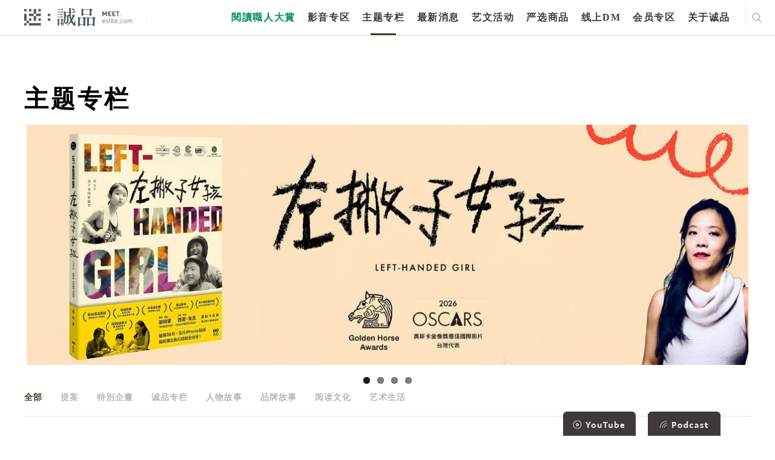

--- FILE ---
content_type: text/html; charset=utf-8
request_url: https://www.google.com/recaptcha/api2/anchor?ar=1&k=6LfKd88dAAAAAHvAHgFgs-iLH6eUgQwr1sXXQIkm&co=aHR0cHM6Ly9tZWV0LmVzbGl0ZS5jb206NDQz&hl=en&v=7gg7H51Q-naNfhmCP3_R47ho&theme=light&size=normal&anchor-ms=20000&execute-ms=30000&cb=eqa0oz4mg7ov
body_size: 48846
content:
<!DOCTYPE HTML><html dir="ltr" lang="en"><head><meta http-equiv="Content-Type" content="text/html; charset=UTF-8">
<meta http-equiv="X-UA-Compatible" content="IE=edge">
<title>reCAPTCHA</title>
<style type="text/css">
/* cyrillic-ext */
@font-face {
  font-family: 'Roboto';
  font-style: normal;
  font-weight: 400;
  font-stretch: 100%;
  src: url(//fonts.gstatic.com/s/roboto/v48/KFO7CnqEu92Fr1ME7kSn66aGLdTylUAMa3GUBHMdazTgWw.woff2) format('woff2');
  unicode-range: U+0460-052F, U+1C80-1C8A, U+20B4, U+2DE0-2DFF, U+A640-A69F, U+FE2E-FE2F;
}
/* cyrillic */
@font-face {
  font-family: 'Roboto';
  font-style: normal;
  font-weight: 400;
  font-stretch: 100%;
  src: url(//fonts.gstatic.com/s/roboto/v48/KFO7CnqEu92Fr1ME7kSn66aGLdTylUAMa3iUBHMdazTgWw.woff2) format('woff2');
  unicode-range: U+0301, U+0400-045F, U+0490-0491, U+04B0-04B1, U+2116;
}
/* greek-ext */
@font-face {
  font-family: 'Roboto';
  font-style: normal;
  font-weight: 400;
  font-stretch: 100%;
  src: url(//fonts.gstatic.com/s/roboto/v48/KFO7CnqEu92Fr1ME7kSn66aGLdTylUAMa3CUBHMdazTgWw.woff2) format('woff2');
  unicode-range: U+1F00-1FFF;
}
/* greek */
@font-face {
  font-family: 'Roboto';
  font-style: normal;
  font-weight: 400;
  font-stretch: 100%;
  src: url(//fonts.gstatic.com/s/roboto/v48/KFO7CnqEu92Fr1ME7kSn66aGLdTylUAMa3-UBHMdazTgWw.woff2) format('woff2');
  unicode-range: U+0370-0377, U+037A-037F, U+0384-038A, U+038C, U+038E-03A1, U+03A3-03FF;
}
/* math */
@font-face {
  font-family: 'Roboto';
  font-style: normal;
  font-weight: 400;
  font-stretch: 100%;
  src: url(//fonts.gstatic.com/s/roboto/v48/KFO7CnqEu92Fr1ME7kSn66aGLdTylUAMawCUBHMdazTgWw.woff2) format('woff2');
  unicode-range: U+0302-0303, U+0305, U+0307-0308, U+0310, U+0312, U+0315, U+031A, U+0326-0327, U+032C, U+032F-0330, U+0332-0333, U+0338, U+033A, U+0346, U+034D, U+0391-03A1, U+03A3-03A9, U+03B1-03C9, U+03D1, U+03D5-03D6, U+03F0-03F1, U+03F4-03F5, U+2016-2017, U+2034-2038, U+203C, U+2040, U+2043, U+2047, U+2050, U+2057, U+205F, U+2070-2071, U+2074-208E, U+2090-209C, U+20D0-20DC, U+20E1, U+20E5-20EF, U+2100-2112, U+2114-2115, U+2117-2121, U+2123-214F, U+2190, U+2192, U+2194-21AE, U+21B0-21E5, U+21F1-21F2, U+21F4-2211, U+2213-2214, U+2216-22FF, U+2308-230B, U+2310, U+2319, U+231C-2321, U+2336-237A, U+237C, U+2395, U+239B-23B7, U+23D0, U+23DC-23E1, U+2474-2475, U+25AF, U+25B3, U+25B7, U+25BD, U+25C1, U+25CA, U+25CC, U+25FB, U+266D-266F, U+27C0-27FF, U+2900-2AFF, U+2B0E-2B11, U+2B30-2B4C, U+2BFE, U+3030, U+FF5B, U+FF5D, U+1D400-1D7FF, U+1EE00-1EEFF;
}
/* symbols */
@font-face {
  font-family: 'Roboto';
  font-style: normal;
  font-weight: 400;
  font-stretch: 100%;
  src: url(//fonts.gstatic.com/s/roboto/v48/KFO7CnqEu92Fr1ME7kSn66aGLdTylUAMaxKUBHMdazTgWw.woff2) format('woff2');
  unicode-range: U+0001-000C, U+000E-001F, U+007F-009F, U+20DD-20E0, U+20E2-20E4, U+2150-218F, U+2190, U+2192, U+2194-2199, U+21AF, U+21E6-21F0, U+21F3, U+2218-2219, U+2299, U+22C4-22C6, U+2300-243F, U+2440-244A, U+2460-24FF, U+25A0-27BF, U+2800-28FF, U+2921-2922, U+2981, U+29BF, U+29EB, U+2B00-2BFF, U+4DC0-4DFF, U+FFF9-FFFB, U+10140-1018E, U+10190-1019C, U+101A0, U+101D0-101FD, U+102E0-102FB, U+10E60-10E7E, U+1D2C0-1D2D3, U+1D2E0-1D37F, U+1F000-1F0FF, U+1F100-1F1AD, U+1F1E6-1F1FF, U+1F30D-1F30F, U+1F315, U+1F31C, U+1F31E, U+1F320-1F32C, U+1F336, U+1F378, U+1F37D, U+1F382, U+1F393-1F39F, U+1F3A7-1F3A8, U+1F3AC-1F3AF, U+1F3C2, U+1F3C4-1F3C6, U+1F3CA-1F3CE, U+1F3D4-1F3E0, U+1F3ED, U+1F3F1-1F3F3, U+1F3F5-1F3F7, U+1F408, U+1F415, U+1F41F, U+1F426, U+1F43F, U+1F441-1F442, U+1F444, U+1F446-1F449, U+1F44C-1F44E, U+1F453, U+1F46A, U+1F47D, U+1F4A3, U+1F4B0, U+1F4B3, U+1F4B9, U+1F4BB, U+1F4BF, U+1F4C8-1F4CB, U+1F4D6, U+1F4DA, U+1F4DF, U+1F4E3-1F4E6, U+1F4EA-1F4ED, U+1F4F7, U+1F4F9-1F4FB, U+1F4FD-1F4FE, U+1F503, U+1F507-1F50B, U+1F50D, U+1F512-1F513, U+1F53E-1F54A, U+1F54F-1F5FA, U+1F610, U+1F650-1F67F, U+1F687, U+1F68D, U+1F691, U+1F694, U+1F698, U+1F6AD, U+1F6B2, U+1F6B9-1F6BA, U+1F6BC, U+1F6C6-1F6CF, U+1F6D3-1F6D7, U+1F6E0-1F6EA, U+1F6F0-1F6F3, U+1F6F7-1F6FC, U+1F700-1F7FF, U+1F800-1F80B, U+1F810-1F847, U+1F850-1F859, U+1F860-1F887, U+1F890-1F8AD, U+1F8B0-1F8BB, U+1F8C0-1F8C1, U+1F900-1F90B, U+1F93B, U+1F946, U+1F984, U+1F996, U+1F9E9, U+1FA00-1FA6F, U+1FA70-1FA7C, U+1FA80-1FA89, U+1FA8F-1FAC6, U+1FACE-1FADC, U+1FADF-1FAE9, U+1FAF0-1FAF8, U+1FB00-1FBFF;
}
/* vietnamese */
@font-face {
  font-family: 'Roboto';
  font-style: normal;
  font-weight: 400;
  font-stretch: 100%;
  src: url(//fonts.gstatic.com/s/roboto/v48/KFO7CnqEu92Fr1ME7kSn66aGLdTylUAMa3OUBHMdazTgWw.woff2) format('woff2');
  unicode-range: U+0102-0103, U+0110-0111, U+0128-0129, U+0168-0169, U+01A0-01A1, U+01AF-01B0, U+0300-0301, U+0303-0304, U+0308-0309, U+0323, U+0329, U+1EA0-1EF9, U+20AB;
}
/* latin-ext */
@font-face {
  font-family: 'Roboto';
  font-style: normal;
  font-weight: 400;
  font-stretch: 100%;
  src: url(//fonts.gstatic.com/s/roboto/v48/KFO7CnqEu92Fr1ME7kSn66aGLdTylUAMa3KUBHMdazTgWw.woff2) format('woff2');
  unicode-range: U+0100-02BA, U+02BD-02C5, U+02C7-02CC, U+02CE-02D7, U+02DD-02FF, U+0304, U+0308, U+0329, U+1D00-1DBF, U+1E00-1E9F, U+1EF2-1EFF, U+2020, U+20A0-20AB, U+20AD-20C0, U+2113, U+2C60-2C7F, U+A720-A7FF;
}
/* latin */
@font-face {
  font-family: 'Roboto';
  font-style: normal;
  font-weight: 400;
  font-stretch: 100%;
  src: url(//fonts.gstatic.com/s/roboto/v48/KFO7CnqEu92Fr1ME7kSn66aGLdTylUAMa3yUBHMdazQ.woff2) format('woff2');
  unicode-range: U+0000-00FF, U+0131, U+0152-0153, U+02BB-02BC, U+02C6, U+02DA, U+02DC, U+0304, U+0308, U+0329, U+2000-206F, U+20AC, U+2122, U+2191, U+2193, U+2212, U+2215, U+FEFF, U+FFFD;
}
/* cyrillic-ext */
@font-face {
  font-family: 'Roboto';
  font-style: normal;
  font-weight: 500;
  font-stretch: 100%;
  src: url(//fonts.gstatic.com/s/roboto/v48/KFO7CnqEu92Fr1ME7kSn66aGLdTylUAMa3GUBHMdazTgWw.woff2) format('woff2');
  unicode-range: U+0460-052F, U+1C80-1C8A, U+20B4, U+2DE0-2DFF, U+A640-A69F, U+FE2E-FE2F;
}
/* cyrillic */
@font-face {
  font-family: 'Roboto';
  font-style: normal;
  font-weight: 500;
  font-stretch: 100%;
  src: url(//fonts.gstatic.com/s/roboto/v48/KFO7CnqEu92Fr1ME7kSn66aGLdTylUAMa3iUBHMdazTgWw.woff2) format('woff2');
  unicode-range: U+0301, U+0400-045F, U+0490-0491, U+04B0-04B1, U+2116;
}
/* greek-ext */
@font-face {
  font-family: 'Roboto';
  font-style: normal;
  font-weight: 500;
  font-stretch: 100%;
  src: url(//fonts.gstatic.com/s/roboto/v48/KFO7CnqEu92Fr1ME7kSn66aGLdTylUAMa3CUBHMdazTgWw.woff2) format('woff2');
  unicode-range: U+1F00-1FFF;
}
/* greek */
@font-face {
  font-family: 'Roboto';
  font-style: normal;
  font-weight: 500;
  font-stretch: 100%;
  src: url(//fonts.gstatic.com/s/roboto/v48/KFO7CnqEu92Fr1ME7kSn66aGLdTylUAMa3-UBHMdazTgWw.woff2) format('woff2');
  unicode-range: U+0370-0377, U+037A-037F, U+0384-038A, U+038C, U+038E-03A1, U+03A3-03FF;
}
/* math */
@font-face {
  font-family: 'Roboto';
  font-style: normal;
  font-weight: 500;
  font-stretch: 100%;
  src: url(//fonts.gstatic.com/s/roboto/v48/KFO7CnqEu92Fr1ME7kSn66aGLdTylUAMawCUBHMdazTgWw.woff2) format('woff2');
  unicode-range: U+0302-0303, U+0305, U+0307-0308, U+0310, U+0312, U+0315, U+031A, U+0326-0327, U+032C, U+032F-0330, U+0332-0333, U+0338, U+033A, U+0346, U+034D, U+0391-03A1, U+03A3-03A9, U+03B1-03C9, U+03D1, U+03D5-03D6, U+03F0-03F1, U+03F4-03F5, U+2016-2017, U+2034-2038, U+203C, U+2040, U+2043, U+2047, U+2050, U+2057, U+205F, U+2070-2071, U+2074-208E, U+2090-209C, U+20D0-20DC, U+20E1, U+20E5-20EF, U+2100-2112, U+2114-2115, U+2117-2121, U+2123-214F, U+2190, U+2192, U+2194-21AE, U+21B0-21E5, U+21F1-21F2, U+21F4-2211, U+2213-2214, U+2216-22FF, U+2308-230B, U+2310, U+2319, U+231C-2321, U+2336-237A, U+237C, U+2395, U+239B-23B7, U+23D0, U+23DC-23E1, U+2474-2475, U+25AF, U+25B3, U+25B7, U+25BD, U+25C1, U+25CA, U+25CC, U+25FB, U+266D-266F, U+27C0-27FF, U+2900-2AFF, U+2B0E-2B11, U+2B30-2B4C, U+2BFE, U+3030, U+FF5B, U+FF5D, U+1D400-1D7FF, U+1EE00-1EEFF;
}
/* symbols */
@font-face {
  font-family: 'Roboto';
  font-style: normal;
  font-weight: 500;
  font-stretch: 100%;
  src: url(//fonts.gstatic.com/s/roboto/v48/KFO7CnqEu92Fr1ME7kSn66aGLdTylUAMaxKUBHMdazTgWw.woff2) format('woff2');
  unicode-range: U+0001-000C, U+000E-001F, U+007F-009F, U+20DD-20E0, U+20E2-20E4, U+2150-218F, U+2190, U+2192, U+2194-2199, U+21AF, U+21E6-21F0, U+21F3, U+2218-2219, U+2299, U+22C4-22C6, U+2300-243F, U+2440-244A, U+2460-24FF, U+25A0-27BF, U+2800-28FF, U+2921-2922, U+2981, U+29BF, U+29EB, U+2B00-2BFF, U+4DC0-4DFF, U+FFF9-FFFB, U+10140-1018E, U+10190-1019C, U+101A0, U+101D0-101FD, U+102E0-102FB, U+10E60-10E7E, U+1D2C0-1D2D3, U+1D2E0-1D37F, U+1F000-1F0FF, U+1F100-1F1AD, U+1F1E6-1F1FF, U+1F30D-1F30F, U+1F315, U+1F31C, U+1F31E, U+1F320-1F32C, U+1F336, U+1F378, U+1F37D, U+1F382, U+1F393-1F39F, U+1F3A7-1F3A8, U+1F3AC-1F3AF, U+1F3C2, U+1F3C4-1F3C6, U+1F3CA-1F3CE, U+1F3D4-1F3E0, U+1F3ED, U+1F3F1-1F3F3, U+1F3F5-1F3F7, U+1F408, U+1F415, U+1F41F, U+1F426, U+1F43F, U+1F441-1F442, U+1F444, U+1F446-1F449, U+1F44C-1F44E, U+1F453, U+1F46A, U+1F47D, U+1F4A3, U+1F4B0, U+1F4B3, U+1F4B9, U+1F4BB, U+1F4BF, U+1F4C8-1F4CB, U+1F4D6, U+1F4DA, U+1F4DF, U+1F4E3-1F4E6, U+1F4EA-1F4ED, U+1F4F7, U+1F4F9-1F4FB, U+1F4FD-1F4FE, U+1F503, U+1F507-1F50B, U+1F50D, U+1F512-1F513, U+1F53E-1F54A, U+1F54F-1F5FA, U+1F610, U+1F650-1F67F, U+1F687, U+1F68D, U+1F691, U+1F694, U+1F698, U+1F6AD, U+1F6B2, U+1F6B9-1F6BA, U+1F6BC, U+1F6C6-1F6CF, U+1F6D3-1F6D7, U+1F6E0-1F6EA, U+1F6F0-1F6F3, U+1F6F7-1F6FC, U+1F700-1F7FF, U+1F800-1F80B, U+1F810-1F847, U+1F850-1F859, U+1F860-1F887, U+1F890-1F8AD, U+1F8B0-1F8BB, U+1F8C0-1F8C1, U+1F900-1F90B, U+1F93B, U+1F946, U+1F984, U+1F996, U+1F9E9, U+1FA00-1FA6F, U+1FA70-1FA7C, U+1FA80-1FA89, U+1FA8F-1FAC6, U+1FACE-1FADC, U+1FADF-1FAE9, U+1FAF0-1FAF8, U+1FB00-1FBFF;
}
/* vietnamese */
@font-face {
  font-family: 'Roboto';
  font-style: normal;
  font-weight: 500;
  font-stretch: 100%;
  src: url(//fonts.gstatic.com/s/roboto/v48/KFO7CnqEu92Fr1ME7kSn66aGLdTylUAMa3OUBHMdazTgWw.woff2) format('woff2');
  unicode-range: U+0102-0103, U+0110-0111, U+0128-0129, U+0168-0169, U+01A0-01A1, U+01AF-01B0, U+0300-0301, U+0303-0304, U+0308-0309, U+0323, U+0329, U+1EA0-1EF9, U+20AB;
}
/* latin-ext */
@font-face {
  font-family: 'Roboto';
  font-style: normal;
  font-weight: 500;
  font-stretch: 100%;
  src: url(//fonts.gstatic.com/s/roboto/v48/KFO7CnqEu92Fr1ME7kSn66aGLdTylUAMa3KUBHMdazTgWw.woff2) format('woff2');
  unicode-range: U+0100-02BA, U+02BD-02C5, U+02C7-02CC, U+02CE-02D7, U+02DD-02FF, U+0304, U+0308, U+0329, U+1D00-1DBF, U+1E00-1E9F, U+1EF2-1EFF, U+2020, U+20A0-20AB, U+20AD-20C0, U+2113, U+2C60-2C7F, U+A720-A7FF;
}
/* latin */
@font-face {
  font-family: 'Roboto';
  font-style: normal;
  font-weight: 500;
  font-stretch: 100%;
  src: url(//fonts.gstatic.com/s/roboto/v48/KFO7CnqEu92Fr1ME7kSn66aGLdTylUAMa3yUBHMdazQ.woff2) format('woff2');
  unicode-range: U+0000-00FF, U+0131, U+0152-0153, U+02BB-02BC, U+02C6, U+02DA, U+02DC, U+0304, U+0308, U+0329, U+2000-206F, U+20AC, U+2122, U+2191, U+2193, U+2212, U+2215, U+FEFF, U+FFFD;
}
/* cyrillic-ext */
@font-face {
  font-family: 'Roboto';
  font-style: normal;
  font-weight: 900;
  font-stretch: 100%;
  src: url(//fonts.gstatic.com/s/roboto/v48/KFO7CnqEu92Fr1ME7kSn66aGLdTylUAMa3GUBHMdazTgWw.woff2) format('woff2');
  unicode-range: U+0460-052F, U+1C80-1C8A, U+20B4, U+2DE0-2DFF, U+A640-A69F, U+FE2E-FE2F;
}
/* cyrillic */
@font-face {
  font-family: 'Roboto';
  font-style: normal;
  font-weight: 900;
  font-stretch: 100%;
  src: url(//fonts.gstatic.com/s/roboto/v48/KFO7CnqEu92Fr1ME7kSn66aGLdTylUAMa3iUBHMdazTgWw.woff2) format('woff2');
  unicode-range: U+0301, U+0400-045F, U+0490-0491, U+04B0-04B1, U+2116;
}
/* greek-ext */
@font-face {
  font-family: 'Roboto';
  font-style: normal;
  font-weight: 900;
  font-stretch: 100%;
  src: url(//fonts.gstatic.com/s/roboto/v48/KFO7CnqEu92Fr1ME7kSn66aGLdTylUAMa3CUBHMdazTgWw.woff2) format('woff2');
  unicode-range: U+1F00-1FFF;
}
/* greek */
@font-face {
  font-family: 'Roboto';
  font-style: normal;
  font-weight: 900;
  font-stretch: 100%;
  src: url(//fonts.gstatic.com/s/roboto/v48/KFO7CnqEu92Fr1ME7kSn66aGLdTylUAMa3-UBHMdazTgWw.woff2) format('woff2');
  unicode-range: U+0370-0377, U+037A-037F, U+0384-038A, U+038C, U+038E-03A1, U+03A3-03FF;
}
/* math */
@font-face {
  font-family: 'Roboto';
  font-style: normal;
  font-weight: 900;
  font-stretch: 100%;
  src: url(//fonts.gstatic.com/s/roboto/v48/KFO7CnqEu92Fr1ME7kSn66aGLdTylUAMawCUBHMdazTgWw.woff2) format('woff2');
  unicode-range: U+0302-0303, U+0305, U+0307-0308, U+0310, U+0312, U+0315, U+031A, U+0326-0327, U+032C, U+032F-0330, U+0332-0333, U+0338, U+033A, U+0346, U+034D, U+0391-03A1, U+03A3-03A9, U+03B1-03C9, U+03D1, U+03D5-03D6, U+03F0-03F1, U+03F4-03F5, U+2016-2017, U+2034-2038, U+203C, U+2040, U+2043, U+2047, U+2050, U+2057, U+205F, U+2070-2071, U+2074-208E, U+2090-209C, U+20D0-20DC, U+20E1, U+20E5-20EF, U+2100-2112, U+2114-2115, U+2117-2121, U+2123-214F, U+2190, U+2192, U+2194-21AE, U+21B0-21E5, U+21F1-21F2, U+21F4-2211, U+2213-2214, U+2216-22FF, U+2308-230B, U+2310, U+2319, U+231C-2321, U+2336-237A, U+237C, U+2395, U+239B-23B7, U+23D0, U+23DC-23E1, U+2474-2475, U+25AF, U+25B3, U+25B7, U+25BD, U+25C1, U+25CA, U+25CC, U+25FB, U+266D-266F, U+27C0-27FF, U+2900-2AFF, U+2B0E-2B11, U+2B30-2B4C, U+2BFE, U+3030, U+FF5B, U+FF5D, U+1D400-1D7FF, U+1EE00-1EEFF;
}
/* symbols */
@font-face {
  font-family: 'Roboto';
  font-style: normal;
  font-weight: 900;
  font-stretch: 100%;
  src: url(//fonts.gstatic.com/s/roboto/v48/KFO7CnqEu92Fr1ME7kSn66aGLdTylUAMaxKUBHMdazTgWw.woff2) format('woff2');
  unicode-range: U+0001-000C, U+000E-001F, U+007F-009F, U+20DD-20E0, U+20E2-20E4, U+2150-218F, U+2190, U+2192, U+2194-2199, U+21AF, U+21E6-21F0, U+21F3, U+2218-2219, U+2299, U+22C4-22C6, U+2300-243F, U+2440-244A, U+2460-24FF, U+25A0-27BF, U+2800-28FF, U+2921-2922, U+2981, U+29BF, U+29EB, U+2B00-2BFF, U+4DC0-4DFF, U+FFF9-FFFB, U+10140-1018E, U+10190-1019C, U+101A0, U+101D0-101FD, U+102E0-102FB, U+10E60-10E7E, U+1D2C0-1D2D3, U+1D2E0-1D37F, U+1F000-1F0FF, U+1F100-1F1AD, U+1F1E6-1F1FF, U+1F30D-1F30F, U+1F315, U+1F31C, U+1F31E, U+1F320-1F32C, U+1F336, U+1F378, U+1F37D, U+1F382, U+1F393-1F39F, U+1F3A7-1F3A8, U+1F3AC-1F3AF, U+1F3C2, U+1F3C4-1F3C6, U+1F3CA-1F3CE, U+1F3D4-1F3E0, U+1F3ED, U+1F3F1-1F3F3, U+1F3F5-1F3F7, U+1F408, U+1F415, U+1F41F, U+1F426, U+1F43F, U+1F441-1F442, U+1F444, U+1F446-1F449, U+1F44C-1F44E, U+1F453, U+1F46A, U+1F47D, U+1F4A3, U+1F4B0, U+1F4B3, U+1F4B9, U+1F4BB, U+1F4BF, U+1F4C8-1F4CB, U+1F4D6, U+1F4DA, U+1F4DF, U+1F4E3-1F4E6, U+1F4EA-1F4ED, U+1F4F7, U+1F4F9-1F4FB, U+1F4FD-1F4FE, U+1F503, U+1F507-1F50B, U+1F50D, U+1F512-1F513, U+1F53E-1F54A, U+1F54F-1F5FA, U+1F610, U+1F650-1F67F, U+1F687, U+1F68D, U+1F691, U+1F694, U+1F698, U+1F6AD, U+1F6B2, U+1F6B9-1F6BA, U+1F6BC, U+1F6C6-1F6CF, U+1F6D3-1F6D7, U+1F6E0-1F6EA, U+1F6F0-1F6F3, U+1F6F7-1F6FC, U+1F700-1F7FF, U+1F800-1F80B, U+1F810-1F847, U+1F850-1F859, U+1F860-1F887, U+1F890-1F8AD, U+1F8B0-1F8BB, U+1F8C0-1F8C1, U+1F900-1F90B, U+1F93B, U+1F946, U+1F984, U+1F996, U+1F9E9, U+1FA00-1FA6F, U+1FA70-1FA7C, U+1FA80-1FA89, U+1FA8F-1FAC6, U+1FACE-1FADC, U+1FADF-1FAE9, U+1FAF0-1FAF8, U+1FB00-1FBFF;
}
/* vietnamese */
@font-face {
  font-family: 'Roboto';
  font-style: normal;
  font-weight: 900;
  font-stretch: 100%;
  src: url(//fonts.gstatic.com/s/roboto/v48/KFO7CnqEu92Fr1ME7kSn66aGLdTylUAMa3OUBHMdazTgWw.woff2) format('woff2');
  unicode-range: U+0102-0103, U+0110-0111, U+0128-0129, U+0168-0169, U+01A0-01A1, U+01AF-01B0, U+0300-0301, U+0303-0304, U+0308-0309, U+0323, U+0329, U+1EA0-1EF9, U+20AB;
}
/* latin-ext */
@font-face {
  font-family: 'Roboto';
  font-style: normal;
  font-weight: 900;
  font-stretch: 100%;
  src: url(//fonts.gstatic.com/s/roboto/v48/KFO7CnqEu92Fr1ME7kSn66aGLdTylUAMa3KUBHMdazTgWw.woff2) format('woff2');
  unicode-range: U+0100-02BA, U+02BD-02C5, U+02C7-02CC, U+02CE-02D7, U+02DD-02FF, U+0304, U+0308, U+0329, U+1D00-1DBF, U+1E00-1E9F, U+1EF2-1EFF, U+2020, U+20A0-20AB, U+20AD-20C0, U+2113, U+2C60-2C7F, U+A720-A7FF;
}
/* latin */
@font-face {
  font-family: 'Roboto';
  font-style: normal;
  font-weight: 900;
  font-stretch: 100%;
  src: url(//fonts.gstatic.com/s/roboto/v48/KFO7CnqEu92Fr1ME7kSn66aGLdTylUAMa3yUBHMdazQ.woff2) format('woff2');
  unicode-range: U+0000-00FF, U+0131, U+0152-0153, U+02BB-02BC, U+02C6, U+02DA, U+02DC, U+0304, U+0308, U+0329, U+2000-206F, U+20AC, U+2122, U+2191, U+2193, U+2212, U+2215, U+FEFF, U+FFFD;
}

</style>
<link rel="stylesheet" type="text/css" href="https://www.gstatic.com/recaptcha/releases/7gg7H51Q-naNfhmCP3_R47ho/styles__ltr.css">
<script nonce="MJN0y6qkjX7S4X0qxdlG4w" type="text/javascript">window['__recaptcha_api'] = 'https://www.google.com/recaptcha/api2/';</script>
<script type="text/javascript" src="https://www.gstatic.com/recaptcha/releases/7gg7H51Q-naNfhmCP3_R47ho/recaptcha__en.js" nonce="MJN0y6qkjX7S4X0qxdlG4w">
      
    </script></head>
<body><div id="rc-anchor-alert" class="rc-anchor-alert"></div>
<input type="hidden" id="recaptcha-token" value="[base64]">
<script type="text/javascript" nonce="MJN0y6qkjX7S4X0qxdlG4w">
      recaptcha.anchor.Main.init("[\x22ainput\x22,[\x22bgdata\x22,\x22\x22,\[base64]/[base64]/[base64]/[base64]/[base64]/[base64]/[base64]/[base64]/[base64]/[base64]\\u003d\x22,\[base64]\\u003d\\u003d\x22,\[base64]/DnlV4ccKzw5nDg8O1BcK4w5lfG0EuHcO/wp/CvwTDpD7CqsOCeUNswqQNwpZLd8KsegDCssOOw77CvTvCp0pfw7PDjknDtSTCgRVAwovDr8OowoUWw6kFWMKiKGrCi8K6AMOhwrXDuQkQwrrDsMKBAQ0MRMOhHEwNQMOlZXXDl8Kvw4vDrGt2NQoOw73CusOZw4RIwonDnlrCjAJ/w7zCqiNQwrg5XCUlU0XCk8K/w6LChcKuw7IRJjHCpwdqwolhNMKbc8K1wqnCkBQFQQDCi27Dv10Jw6kJw7PDqCtzWHtRF8Kaw4pMw6hCwrIYw4HDhyDCrSjClsKKwq/Dhig/ZsKswpHDjxkabMO7w47DnsKHw6vDokXCgVNUacOfFcKnGMKbw4fDn8KkHxl4woXCnMO/dmw9KcKRGwHCvWgswpRCUXVSaMOhSGnDk03CoMOSFsOVYxjClFImU8KscsKGw6jCrlZhb8OSwpLCk8Kew6fDngBzw6JwCcOGw44XM13Dox1wGXJLw7wMwpQVWcOEKjd/fcKqfXTDpUg1QcOyw6Mkw7fCm8OdZsKsw67DgMKywogBBTvCgcKmwrDCqkHCrGgIwrM8w7diw4XDjmrCpMOFDcKrw6I9PsKpZcKXwpN4FcO7w71bw77DqcKdw7DCvyPCm0RuTMOpw780ExDCjMKZAsKgQMOMbCENIW/CtcOmWQMXfMOab8Okw5p+DmzDtnUxMCR8wqBdw7wzU8KDYcOGw5PDhj/CiGJdQHrDqzzDvMK2D8KzfxIgw7A5cQzCj1BuwqUaw7nDp8KNNVLCvX/DvcKbRsKZbMO2w6wMY8OIKcKiZ1PDqiRbMcOCwq7CgzIYw6jDuMKNXcKea8KvIFlcw5Ffw41XwpguCBUpQ1PCsw7CmsOCHS0bw7nCmcOCwqjCtjRSw6IZwofDtCLDlicsw57CpMOcD8ORDMKdw6xcIcKPwr84wpHCjsO1STQXR8OEGMKmwpLDgVkAw7kYwpjClF/DpH9laMKZw7xuwqNyKlbDlsOLfGHCo1l8aMKnIiDDmkDCnlPDoiFwF8K5LsKFw5vDm8KUw4HDpsOwYsKpw4fCqm/DqX3DoSFzwpdmw45Iw4gnI8KZw6fDjsOjKsKawoPCoArDoMKmasO1w43Cu8ONw5vDncKVw7diwqYcw6lPbBLCsCfDtk0vcMKlXMKcUcOww5TDnj1iw79IViLCuSw3w6EmIi/DqsKiwobDgcKwwpzDhz1Tw7/CpMKQWsORw4pow5wHAcKLw75JFsKCwq7DiQPCm8K+w4DCnCIxJsK7w5Z4IADDqMKlOhPDr8O7JndJbzrDiVvCmFtpw7AaJ8OZasKFw7bCocKaN33Cq8OswqXDvsKQw6Fow7F3ZMK/woXCmsKhw5XDvxTCqcK1OjRDeUXCjcOIwpQaKwJNwp/[base64]/Dv8Kkw7XCmlN1chcwOHRFdS1mw5/Ck8KpU8ONWDbCoTjDu8OjwpvDliDDkcKJw5JfLhPDrh9PwqR6GsOUw44qwpdLHmLDuMO/DMOZwp1hSB0kw6LCqcOiMAjCscOaw7HDr0fDjsKCKkcRwotOw480fMOqwod/cnPCqDRaw48ha8O0X3TClQDChhzCp2NuB8KbHcKLXMOLKsO2esO3w7UhHyl4AzTCjcOgRh/DmsKmw7XDlT/CqcOmw6lWVCPDh0rCg31VwqMEYMKkbcO6wptkeXEzZ8OkwoJWOcKeeznDgQ/[base64]/EsKfwr3DiMOXw5piwrwNL8OHFcOdNsOXwr3Ct8KVw5PDv0vCnQjDusOeZMKaw5rCuMKNDcOJwooeahrCtD7Dgmp3wrbCjhF9w4vDscO6NsOOW8OiNjvDo2/CkMOHNsKJw5Itw77Ch8OIwpPDgRlrEcOmCwHCiU7ClwPCnG7Dniw8wodGM8KLw77Dv8K3woxGbmXCg3N/aF7Dl8OtIMKaYC8dw45VQMK5V8O3wrTDjcOSCFLDpsKZwqXDiS9JwqHCqcOmEsOiDcKfGBDCosKuZcOjVFcFw7kWw6jCncOnD8KdHcKcwp/[base64]/Co23ChMK4dG45wpDDvkUpPMKQwp/DpsOJW8OLAMOlwqjCoFB5N3nDkRTDh8KOwqXDsX3CtMOKZBXDlsKOw5ogaCrCi3nDr1jDsiPCqiE2w4HDsmBzQhI3Y8OoQDoPeSfDjcKXGk5VcMOdHMK4wr4sw60SXcK/[base64]/DETDrVvCp8KyEcKXbMOsH8K8w47CsyDCp1TCs8Ksw4NFw7BUMMK7w6LChh/DhlTDlwvDvGnDpBvCngDDtHIpQVnDmX4lShRdbMKCai3Dq8OywrjDoMK8wpFLw5w5w7/DrE/CtVJ0bcOVHRQpUSTCuMO/TzfCpsOIwpXDjDdDB3XCpsKtw7lmbsKewoArwpIABsOMRTgkacODw5svY014w7ccT8Oyw68Ewpd4EcOceRHDi8Otw78ZwonCssKUBsO2woAXUcKSY1fDuFjCq0vCgUZfw6cpfjF8Fh/[base64]/DtBLCtSZlNsOUX8Kuw7AcGMOgw6TClcK5EsOqL2R+GCcSG8OZXMKHwqwmLE/Cr8Kpwro0C39Zw5g0DBbDkWbCikIRwpLDsMKmPhPCrRspbMOPPMOgw5zDiRIqw4JIw6DCghV7CMKkwoHCh8OlwrzDocKnw6xgMsKqwqcQwqXDlQNIcmscIsK6wrnDqsOwwoXCvMOTHy8GOXVaEsK7wrN2w7NIwoDDh8OJw77CgVNyw5BFwp/[base64]/CoWvCncOFScK5wrbDsGErJ2nDv0kRNcOMecKXUlgxMErDskstQ1nClzEdw7txwpTCq8OfQcOIwrPCo8O2wr/Cp3xYF8KNRUHCpSIcw53CmcKWL2UhPcOYw6U1w7I3VyfDiMK+DMKQWRDDvGDDgMOEwoRBDWt8D1xsw5oBwrV4wofDhcKCw4LClETCjAFSaMOaw4c+Iz3CvcOow5RfCS1ZwpwDdcK/Xg3Cuwgcw6/Ds0nClTQgPkEsGiDDiC8ywo/DmMKyJlVcAcKFwoJsf8Knwq7DsXMkMkUNSsOBQsOzwovDpcOnwpMJw5PDpCTDv8Kfwo0Qwo4sw4YdHkzCrnNxw6LDr0XCmMK4a8K/[base64]/RkQ8w69bD8OIwr9+w5N7wrnDsB/Chi/DucKfwqXDm8KowpXChznCqcKWw7HCqMKzacO/QUUBJxB2GVbDlnQXw73DsXTCnsKUJiUTK8KFFCDDkyHCu1/CssOVOMKPWwjDjMKSOGHCiMOZecKMb0/DtEPCv17DhitKSsOhwrV0w67Ct8K3w6XCvgjCskh7TzJxHTN4f8KFQhhdw6XCq8KMMw4KAsKsIj9dwqnDh8OqwoBAw4LDjmDCpwnCu8KVAkjCk0w0E2txOFcwwoMJw5HCrGTCisOowrLClmwMwqHCuWQJw7TDjAogIiLCi1PDv8K/w5kzw5rDtMOFw53DrsKYw49jUSEQIMKOG3kMw4/[base64]/wrRRFsORcDPDnw7CosKkwrJPaF/DjsOqw6IkKMO9wpnDrMK0TMONwovCuEwGw4nDg31Lf8ORwpfDg8KJNMKrAcKIw7gbdcKZw64EU8OKwobDpjPCssKrLWXCnsK2f8O/LcOAw5/DmsOLYADDtcOlwrjCi8KDd8KwwoHDo8ObwpNdw4w/Azkxw6lpEVMfXAHDvCLDicOQEMOAIcO6w7hIJsOJPMONw50Uwo/DiMKdw5rDoRXDsMK8V8KoPDtjTyTDlMOKMMOJw5PDl8KXwq5Yw6DDv1QQB1PDi3MdGAcWCwovwq8GTsOLwq1XUyfCjh/[base64]/CqsKww5vDhTAnT0w1w6BxwonDu8KkwqYgEMO7wq7Djjd1wpzCjAXDtiHDmMKuw5cywq0sYnNwwqdnHMK0wrAHSUDChQ7CiGRiw49rwoVHNEnCvTDDrcKRwoJMacOCwq/ClsOMXQABw6tObTE8w7NQHMK3w75ewqJHwrUPdsKlLcKIwpBtSXpnDmjCoBJWLE/DmMKbDcKfFcKNEcOYL3ARw54zaSfDpFjCgcO4w7TDpsO+wrBFFk/DqcOjMF7CjCpeNwVOFsKtNsKsUsKJwovCsTbDkMO0w7fDnGJFJx1Vw7nDucKJAsOuasKTw5A/[base64]/CkMKMJcKoN8KDFMK9w7TClcK1wrAjwoDDq1AUwq7DlVHCrzV9wrQbcsKmJi/DncO4wrDDr8OZXcKvbsOUL3s4w492woRRUMOEw6HDljbDuSJTbcKLKMKEwrnClMKfwrnCu8O+wr/CjcKeaMOoBwENC8KbNE7DjcKXwqo9f2lPB1/Cn8Orw5/[base64]/NsKfw6sdTT7DvXs+w5vDn3cmD8K0XsK1TCDCsMOzJsOhcMKHwoAGw7jDpkfClMKhfMKSQ8OJwokKIMK/w653w5zDo8O+fSkAU8Kuw4tBWMKlfDnDqcOVwo5/W8OXw4nCrhbCij0cwrx3wpphb8ObdMORYFbDkHhbKsKSwofDssOCw6XDnMKMwoTDpDvClDvCmMK8wrvDgsKaw73Cj3XChsKbL8OcY2rDpsKpwrbDkMOhwqzCmsKcwr1UdMKSwohRdSQQwqshwo4LKsKewqvDvBzDl8Ogw4XDi8OcDHxNw4kzwr/Cr8Kxwo0sDMK0BU7CssKkwqTCgMKcwpfCmQ/CgDbCusODwpHDmsKUwoIswpNsBsOSwqEjwoRxf8O5wr1NR8OQw48aYcKwwqk9w71Aw4PDjw/DvB7DoG3ClcOHasKpw5tVwqHDlsKkJ8OBCQAtVsKvGzQte8O/[base64]/w4oUAMOQcsKRHzoLMUXCr3rChMKPP8OjKcOkQXPCkcKvQsOdaVvDjwrChMOKBMOTwqLDjA8LU0Rrwp/DlMKiw7nDqMOJw6vCnMK7Ynt3w6TDuyDCl8OhwqwPQH3CusOPYghNwo3DlsKKw64fw7nCjhMlw5gCwrE3RFzDjSQyw5nDssOKI8Ksw6V5PBFOPAjDssKeT1jCrcOuBlFhwr3CsVBuw47DiMOuc8OOw5PCicKrViMGHsOxw7gfAMOMTnM4IsKGw5rCg8OPwq/Ci8KLM8OYwrgCA8O4wrfCvhfDjcOaQ23DiSY0wqVwwpHCmcOMwoF+aEvDu8KECD9WHmB+wrrDqmNvw73Cg8KkUMOnO0tsw4A0MsKTw5TCjsODwp/CpsOpRXVnJC5DOVs/wr7DrHseI8OZwoImw5pRMsKPTcKdMsOSwqfDu8KVKcOywpHCo8KFw4grw6Mww4INScKJQDNmwrjDlsOqwqPCnsOCwqXDl1jCi0rDtMOOwpJ9wpLCoMK9T8KVwoZ9WMOkw7rCpT8/[base64]/wpLDjXYKwqzCj8KGVMO8QsKHw5AgWSBbw5HDksKow4UfbxTDqcKNwqzCilYAw5jDscK5eAPDs8OVIyjCssOLFgHCtE0/wonDrz3Dg3gLwrxbXsO4Dgdpw4bCncKtw6DCq8K2w4HCsj1ED8KjwozCv8KRERd8w4jDrD19w6HDrhFGw4LDncOUDEPDqXPChsK1PEVXw6rCtcOxw54HwovCgMKFwqhuwqnCo8K/cw4ETTkNGMK9w53CtG0cwqBSQXbDosKsOMOTH8KkbD1Gwr/DsT9BwrHCqC/[base64]/[base64]/Cgkdvw4LCvMO+DzUGwqfDpBsuw6l8w5Mxw7tcEiwUw7Iwwp5ieTcVKnPDnDfDjcO2TRFTwok9XiHCgHgYYMKFFsKyw5TCoQrCp8K+wo7CmsO/WsOIVSLCuwtNw6LCn1zDuMOaw7ImworDuMKNGQXDrkgJwo3Dq351fx3DjMOSwq0ew7vDtjFsB8Kbw4tGwrTDtsKiw4nDknNXwpTDscKcw7JrwqFbA8Oqwq7CqsKkO8ObB8KywqbCg8Kcw5hxw6HCucOXw7xJfcK6R8O+OMOGw6/CiUvCnsOfDxvDk0zCv1URwofCssKhDcOkwpA6woc6GWETwowCUcKSw5ZOE1F0wq8+wqrDpX7CvcKpC3www5HChA5IAsKzwrnDsMO7w6fCimbDqMOCcghmw6zDtk5WFMOPwqlowqHChsO0w5NCw4hkwp7CrkFoYi/CtMO/[base64]/CgS1wwoJsViA2BVvCk8OzKMKmwr1Rw6bCmVTDunLDpBtmb8KVGiocTQNkXcKBdsO6wo/[base64]/Cm8ObwozDiU7CgMOqwrZMNH4/wphow4QFwq7ClMKfT8KbFMK0CSjCmsKdZMOjSxJsworDiMK+wqfDqMODw5TDmMKbw5RkwprDtMO9UsOzLMO/w5dPw7Jpwo49UkrDh8OJT8OAw5EUw4VOwoYmexV+wo1mw5d1IcOrKGMbwrjDmcO5w5/DhcKbSFrCvQrDqyPDrVbCs8KNGsONMA/DtsOKLsKpw4tRHwvDuFrDvTnCqws/wqrCvhknwqjCj8KuwrxewrhdCV7DssK6wqcjEFBccMK6wpfDnMKOAMOhHsKywpIcNMOTw5HDnMOyCxZVw4/Cqy9vLQhiw4/[base64]/Vg1LwpPDnsOyacK1wovCvMKew6Q5O8K3IDFQw7tsEsKZw6Ebw7NrVcKBw4VFw7A8woLCjcOCBAjDtjDCvcO6w5rCilVIH8OSw73DnAIbGlTDnmkOw75gV8Ksw79/AWfDi8KZeioYw7sqZ8O/w57DqMKtIcKzF8KowqbDs8O6QhJIwrhCf8K2ccOCwoTDm3LCu8OIw5LCsFkCb8KfFjzCmxAnw5xqc2hAwrTCvwtmw7/CpcOnw50wRsOgwq/DqsKQI8Omw4DDv8OiwrDCshTCtU1KWxXDt8KnC0NXwr7Do8KkwrZGw7nCisOdwqvCiRRjU2Uzwq47wp/CiDkNw6AFw6RWw5vDtMOyZMKmfMK5wpLCusKQwqXCo2VBw5PCrsOQVSAAN8KZBCLDuB/Cpw3CqsK1TsKWw7fDjcKhU3jCgsKBw4kgPcK/wpHDlkbClsKaLlDDt2fCiB/DmETDvcO5wq93w4bCoD7CmWIXwp4Qw55wCcKgZcOcw5JRwqJ8wpfCtk7DlU0ow7nDnwnCuFfDnhMkwoPDrcKaw5lBcynDohHCuMOMw5hgw43Do8Krw5PDhErCqcKXwprDhsO+w6IOBx/Cq3nDtQEGM0nDokAXw6I9w43Cp3vClkfDrcK7wqPCuGYEwpXCvcKswrs1QsK3wpFsN2jDsBg7acK/w5snw4bDscOUworDpcO2JgbDmcKfwqnCrhnDjMKyJMKjw6TCicKZwrvChxwBJ8Kcdncww4J8wq0ywqZlw7dMw5fDhFgqVMO1woRKw7RkHWdUwpnDiT/[base64]/CvWtEwqrDnVJSFsK+w4vDu8K+wrzDmDBQFlLCu8OteA99UsKSIiLCqlXCv8ObembDshceP3jDjwnCiMOHwpDDmsOACE7CvT8xwqDDnCQVwoLDpsKNwpRLwprDvyFQUTTDhMOYw6UoGMOjwqHCnXPDp8KDAQ/CjWUywobCksK5w7gCwpgAbMK6E2MMY8KiwrZSQcOHRsKgwr/DusONwqzDjEpPEMK3Q8KGXjHCgW5uwq0pwoBYHcOXwpzCkVjCu2NsbsKiSsK6wqpPFmoXHSkxSsKRwoLCjwLDucKvwpfCiTEEKXIRbD5Gw5Euw6rDgnFHwqrDph3CqU/[base64]/eCHDnWBUE8K2w7JNwr3DtMKlwq3DlMKNTDklwqlYJMOWwrXDrcOPJMKFBMKOw4Fkw4BTwr7DuVnChMK9GGJcVGfDoyHCsFIuOFwhBSTDkDbCvErDscKLBS0BS8KXwprDqlDDkT/DucKQwq/CpcOlwpNUw5dpAHTDowTCoT/DuQ/DmRrDmcOmNsKmcsKKw53DsFcpTX/CrMO5wrV0w6l1ZDfCvTJuGQRvw4R9FTcYw5Esw4jDkcOMw412P8KOwqlpVEF2Rk/Cr8KbGMODB8OGUCM0w7J+L8OOYjxtw7sPwowewrDDhMO3wp0iZiTDpcKRw6jDpgBcGQlcYcKSO2nDocKZwqxdecOXJUAWSMO4U8OcwoUSAWBoVcOXXHTDoQTCnsOZw6bClsO5Y8K5wpkRwqXDm8KVBnzCusKoacK5ezZOUcOaCGvCph8Qw63CvXDDl3/CrTDDoifDlmZAwqXDrxTDqcKkIB8+dcKMwph1wqUow43DgkQLw4tCFsK9eTrCssK2F8OVQSfCgyDDuE8sMyorLMOmNcOew545wp1VO8Ojw4XDqTJfZXTDocKmw5J5ecOQRGfCq8Ofw4XCjMKQwrpZwpZ6RXwYVlnCliDCu0/DjlHCrsKNZcK5ecOCFDfDo8OdTjrDqkBjAlXDosOJKcKtw4FQO3UXVsKSbsKTwrZwfsOBw77DvRN1QSTCmDMIwopJwq3DkE7DtCIRw6JkworCjlbCnsKgScKmw7rCqy8KwpvDqUltQcO+L2UGw6NGw6kHw55awoJiWsOyAMO7EMOTf8OCGsOew7fDmE/[base64]/CsiVwewBiw7Z/[base64]/ChgfCrkHChsOrTMKxIcODdGdmwqDDsC9TwoPCgAJ4dMOkw6gcKnYwwobDuMOoKcKnNTcsUm3DrMKcw5h7w7jDrkPCoXrCoCfDl2JQwqLDjsOTw5kNJcOKw4/CrMKGw4EcA8Kswq3Cj8KpT8OQR8Ojw6YXIB8bwrXDh0TCicOkQcORwp0UwpZ8Q8OgYMOFw7UYw440YTfDiiVpw7PCsAkuw7smJnzCtcOIw6DDp23CqAQ2ecOefH/CgcOcwrfDs8Ozwo/[base64]/H05GSsKlwoo7w5opwrkNUsKvwogbwrx6MsORA8OSw7xawpDCmG3DicK3w6jDt8KoPAcgM8ORUzbCr8KWwpNhw73CpMK1EcK3wq7ClMOWwqsFZ8KLw4IYaRXDrxs+ZsKVw4/[base64]/[base64]/[base64]/wqLDssKDMXnCijArw4zCrcKFccKEw4Muw7vDrMOjLARmV8Ovw5DCtcOGFyswScOswox5wr/[base64]/[base64]/w7bDl1ViNkvCp8ODwqAZw5oMwpbClMKQwrtPRlc1c8KJe8KMwqd5w4BDw7E3RMK1w7hVw7RWwrQsw6TDucKQLsOhRy9vw4PCrMKuJMOoIU/CqsOhw6XCscKbwrooeMKowpfCoTnDucK5w5fChMO5T8ONw4bCrcOlEsKIwrLDuMOmasO1wrRvG8KtwprClMOiXsOdFsOXFSzDrXMtw5N1w6vDt8KHA8ORwrPDtlFgwp/CvMKswrBOZzLCn8OxcsKtworCh3fCsEcawpU3w79aw5plKTXCvGNOwrbCtMKBVsKwM0LCucK0wo8Zw7PDoypqw7VWHhfDqXPCjmVRwq8Mw69Nw4JkMyHCqcKYwrBhCk8/[base64]/Cs8OLR3Mdw7fCssKPD2nDv8K6wrjDu8K6wrDCksOuwp4Jw6/Cj8ORVMO2fcKBATPDnAjDlcKAQCvCusO5wozDq8OhLE4eM1c5w7Vtwphxw41VwrZ1DmvCpEzDj3nCtD4oWcO7CiYZwosaw4DDthTChsKrwp52YsOkVD7DgUTCusK2Uw/CoWnCtUZvbcKMBV0cfg/DjsOlw4FJwogpZMKpw63Cpl7CmcO/w4Inw7rCgSPCo0weVRPCikpKUsKlBcKdJMOJecOHM8ObVkbDqcKgGcOcwoXDisO4CMKGw6VLXU7DoGrDpSLDj8OPw4tScVfDg27Dn1Nsw4xzw49xw5EGYEtYwpoZFcO3wopFwoBhR3zCtMOBw7/DnMOcwoEZey7Dsz4RP8OMasO3w7ENwpTCosOxKcOaw5XDiUvDoDHCjHjCv27DjMK6DF/DoVByMlDCiMO2wobDm8KawqXCgsOzwpXDhAVlYCRDwqHCqgpIb1kFEncccMOxwpTCrTELwp3DgR51wrRRV8K1MMOkwrLCncOXCRzDvMKtEQESwpPDrMOhZw8jwpl0U8O8wrDDs8OJwrtow48/w73DhMKOJMOMeFJcNsK3wrg3wo/[base64]/CpcObFcK0FMO9w5UdbMO6IcKDwpAmOmvCsFTDocO7wo7DnFhYZMKhw55FEFwLS2A2wrXCtAvCokBwan/[base64]/DsQZfw5ZXK8K6w5LCj8ODwqhzwq1/w5rCoMODG8Orw7pHUljDicO3KMO1wr8yw7JHw5PDisOLw5oewpjDq8OFw5Now6fDpMKJwrzCocKRw5IABnDDlcOOBMOUwrbDrARyworDq3t5w5Yvw4YQIMKewrMaw75awqvClTZhwrXChsODRCbCjgkgGhMtwqF/GMKjBAo3wodgwrzDsMO/D8K0XcOzQTnDm8KSQQvCvcKsDnM2P8OUw77DoALDozoiJcKtYl3DkcKSKDw+TsOyw6rDm8KJG2FnwrzDmznDhcKLwr7DksOfw5pgw7XCoRR1wqlgwqBqwp4lfBDDssKQwqNqw6JKP0VRw6gCMcKUw4TCly4FIcOFR8KCMMKrw6DDjMKrN8KXBMKWw6XCqg7Ds1nCnx/CvMKhwqLCtMKZL1vDvltFXcOGw7rCkGlzRitCOU9qacOVwppzEUMcFGs/woIOw7dQwoUzSsOxw6sbVMKVwqofwqHCncKnHHFSDRTClQ9/w5XCisOULVQEwotMDsO/wpfCuHXCr2Yiw4kfT8OiR8KwezTDhiTDlcOHwr/DiMKZdy4BRW5yw6c2w4crw4XDisOaLU7CjsKKw5N3KBtZw6ZOw6DCtsO0w7g+N8OSwoHDlhDDvzMBBMOywoBFL8KwbWbDrMKvwoJVwqXCvsKzRi7DnMOCwr4uw5stw4rCsAoze8KzTDJlZETCmsKVAAI5woLDrsKBPsOUw6PCgmlMD8K+PMKnw5fCpC0KQi/DlDZhO8O7CcK4w6wOABbCrcK4SDhsXx9BQiR1HcOMIkXDvRvDq18Nwr/[base64]/[base64]/[base64]/[base64]/Cl8O0wpxrM8KKwoDCukwhwpp5UcO5FDzCn1jDlFkuSgjCssO9w77DkyNcRGEQDMKOwrorw6pBw7zDqTU6KQfCrCLDuMKLQxDDgcOFwoMHwo0lwok2woViXsK+ZnF7UMK4wrbDt0g0w6PDssOKwphtN8K5fsOHwoAhwqnCgAfCtcO8w5/CjcO4wrN8wo/DpcOgMgB6wo/DnMK/w4Y2DMOJVSo1w7wLVC7DpsOKw4Z/dsOEcHpIw5vCjS56ZkUnHsOpwpHCsgZqwrtyTsKjI8KmwrbDn2/DkSjDhcOuCcOOXnPDpMKEwq/CghQuwqJ7wrYEIMO0w4YlSDnCqXsofxV3Y8OZwpDCqiFnclsOwqTCssOQUMOawobDgHzDlEbCmcORwo0bTz5Yw6gGJcKgKcKAw73DqUMUIcKzwpgUcMOowrLDhQ/DgFvCvndaWMOxw4sPwrNXwopPakXCmsOvSmUNI8KbFkIvwr8yF3TCjcKnwrs0QcO2wrQRwq7DlsKww70Xw7PCnz/CicOuwqIsw4rDn8KJwpJYwrc+X8KLJ8OHFTxOwoHDlMOLw4HDh3vDtg8pwq/[base64]/DrcO2w4rDhU1sw5DDl8OuOBtfJsOOPsOUw63DthvDmcOUwqTCicOTLsO8XsOmFcOKw5jDt3bDpWsFwpLCrEFqDjJrwqZ7QkUcwoDCtWDDpsKkE8OxdcKMc8OQwrDClMKueMKswpvCp8ORbsOow7rDhMOBBRzDlQ3DjVfDkDB0cFY/wqrDvnDCosKNw5vDrMOgw7E+acKUwrVWTAZ1wpMqw5F2wozChFEMwpXDiCcpKcKkw43CgsOGR2rCpsOELMOsJsKrFhcGYjDCicK6X8Ofw5ldw7rDiRgow7tuw5jCv8KSEjxXZCo3woDDvRjCimTCsFDCnMOJHcKkw5/DoS/DkMK9RRPDlERAw6MRfMKIwo/DssOWC8OEwoHCpsKqAGbCi0rCkR3DpVDDlRoQw40CQcOdXcKsw40sXcKZwrPCq8KOw4wKE3DDlsOGSFxkccOndsOuUinCpWrCl8Ozw4oUaljCuAtLwoQ0KcOsem9QwrrCl8OhAsKFwpnCryR3B8KuXF09V8K/RnrDrsKBdVPCkMKDwoN7RMKjw6rDk8OTN1YjQwPCmkxxbsOCaB7Cq8KKwqTCgMKeB8KIw7pjd8OIU8KbUWs7IRbDiiR5w6UEwrjDgcO3JcO/S8KOR0YuIT3CqC4awojClmnDtC9yUllrwoFQcMKGw6VdcBfCjcOfRcK/[base64]/wrfChcK6wrkuYsO8wrLCoMKZR8K+w4I1KMK8w7zCoMO/U8KINTLClgHClsOww4lGYlwgZMOPwoLCu8KXw61Aw7pXw7ELwrhiwqc3w41NCsKaMVwlwq/Ci8Kfw5fDv8KzOgc8wpLChcOxw7BHSz3Ci8OwwqIYcMKyaQt8d8KZAgBKw5g5EcKtFyYJIsOewoNGbcOrQzXCiygBwqd+wo7DscOaw5fCmH7CsMKUPsKMwp3ClMOqfjfDrcOjwp/CtQfDrX0Zw5rClRgjw4UVUSHCk8OEwoDDqHLDknPCssKyw55yw4MEwrUpw7gmwrXDoR4MFsOjPcOnw4HCrAV0wrl5w4x4c8K7wprCn2/CqsKNGcKgWMOIwqjCj0/Dqi8fwqHCsMKJwoQKwp1Hwq/CnMOqbgPDiUBSHlLCiTXChwbCpjNGABPChsKcND5TwqbCpU3DicO/BcKVEkl5U8ONQMKJw4XCoCzCu8OFEcKsw6TCmcKFwo5NAgPDs8Kxwrtqw5TDjMOkEMKGVsKtwpnDisOUwrEAYMKqS8KtScOYwoQyw5hyaG1XeRXCrMKNCUvDoMORw55Bw5DDn8O/a07Cu0xRw73DtSIebBcKHcKlYsOHbmxbw5PDmXtLw7/CoS5EPsKAbQ/DhcOJwog+w5t4wpYsw7XCg8KJwrjCuh/[base64]/[base64]/wpjDpMKKLMKkBcOhFibCnsKgw7PDrsKvwqlbwqwBYinCkCnDnk9sworDkW45Bm/Dr3tCVwEawpPDicK9w4Enw5HCh8OOJ8OcBMKUI8KSNhV8w5nDhx3DhkzDnwTDsR3CocK1G8KRWnVgXm12DsKHwpBFw7U5RsKjwqfCq1wvCWYQw6XCrkA/[base64]/PDPCjSk+wpfDscO8PEJkTkccwr3CkxLCoEHClcKSwonCoyVowop9w4QnBMOFw7HDtiRPwq4zHU9ew7guB8OlChbDpEAXw48cw5rCulFiETF2wpNCIMOLEXZzFMKXfMKVaTBtw6/Dh8OuwpFyETbCkSHClljCsA9ODw/Csj7Ck8OieMOOwrZjSTYQwpIfGSrCggNjeD0sGxlmXjZJwrFZw5U3w6c6HcOlL8O2XxjCohZVbhrCocOPw5bDscORwrMnK8O8IR/Ck1PDkxVVwr1XRsKuXy5tw4YZwp3DusO6wplZeVMew4cuZVzDr8KsVRMVYltNZksnZyNow7tawrTCrQQVw6IKw500w7MCw5xKw5lnwoMKw4zCsxLCpSUVw4TDlFBnKzABUnYTwrN/[base64]/Cv8O0wpbCj1/DpcK0AMKPw7TDkMOAw5nDm8Knw5XDrTQHI3oyHcO6XwPDjBXCugMnTVgxcsOdwoXDoMK7OcKawqc/[base64]/[base64]/wpMHw5HCrcKKMBICw5XDszJ4wofDuxtRe0PCtG3DksOpRmN4wrrDocK0w50Hwq7Dq0zCrUbChXTDk1IncgjCpMKnw60IdMKzFhkNw7gPw7Erw7rDlQ4KBMONw6DDqsKLwo3DhcKTKcK0A8OnAsKgbsK7A8K+w5LClMKyb8KZfGZSwpXCtMKmKcKsWsOLaz/Dqw7CgsOmwojCk8OQOC9cw7/DncOZwqtbw4bChMOswqjDtsKeBHnDi1fCtkvDgV/Ci8KKAmvDnlsCWsOGw6Y6NcKDasKnw4wAw6bDiVjDiDoAw7fCpsKew7BUesKMKRwmCcO0C3TCtDTDqsO2SA9dZcKtGmQzwpliSlfDtWlJCGrCt8OgwrwkcD/CkG7CmhHDvShgwrRew7/DtMOfwqXCsMKywqDDpE3Ci8K+XkDCjMOYGMKUwrUIBMKMV8OSw4oVw6w6NzjDiQvDk3QkY8KLPWbChzHDkXYERi1Kw6VSw6puwrUpw5HDmjPDmMOCw6wjfMKtEx/DlS1Yw7zDq8OaZDhMQcKmRMO2WkbCqcKQPCAyw7I6IcOfMsKIHgk8EcOmw6PDtHVJw64PwoDChHrChznCiz4GRFrCoMKdwqfCucOIcUHCjcKqahRvR0wAw7bClsK0S8KDMxTCnsOGHgVpeCohw4EwasOKwrjCscOEwp8jecKjJUAvw4rCmDVbKcKQwrDCiwotFCg/w4XCncODdcObw7DCvVNLGMKYWVTDm1fCuFtaw6gpT8O9ccOpw4HCmAjDmxM/L8O1wqJFMsO4w6rDlMKkwro2MydQwqzCkMKSPSxQRizCrCIJb8OKX8KgKXt1w4XDuR/Dl8KFd8ONdMOmOcObaMK1McOPwp9owolpDjzDliM3EX7CiAnDhxcpwqEXDDJHXzwIFy3CvsKfTMOoHcObw7rDlCHCvzrDtsOaw5jDiHJOw67CvMOlw5IiCMKrQMOawpjCtRnCvwjDqREJa8KqdQrDvBF0O8KPw7kEw5cCZsKzRT0Ow5bDnR1ReB4/w7LDjMK/[base64]/EMKIZy7Cp8OKwpDDlA7CqcKsw6Q5w4ogwpAKw6fCviUXC8KLVhpRLsK/w4R0MwQnwrrCmjfCqzlPw6DDtEjDqV7CmnFew5oVwrnDs2t7L27DuEHCtMKbw5Y8w5hFE8Kqw4rDs2HDlcOXwoZTw4/[base64]/cUoOwrvCn8KMA8KwccKhwr/CtsOOw4JxZV4SVsOOYjtxB1oBw7nCmsKmd0dDUXlFA8KJwpFSw4tHw510woQsw7DCkWJqEcOVw4godsOZwp/DpyIuw6HDolbCqsKkQhnCl8K1Q2tCw6JXwo5kwpUUSsKDJcO4IH/CnsOACMKMcSYbRMOFw7Y1w6RxB8Ose1howp/CtlIEWsKoLFjCiWnDqMKAwqrDjldhP8KQOcKVexLDrcOIbgPDoMOmDGLCrcOPaWvDpsKqK0HCgg7Dg0DCjQvDnTPDjjMrwqbCkMOQVsKjw5wMwoxFwrbCosKIG11yLzFzw4HDjMKcw7AhwobCn0DDhgUnLFnChMKBfB/DocKPLAbDtsK/[base64]/CrsOkw6N0wrnDrcKQw5IkecOCw4LDlhIGRMKWK8OnRS0yw6d6eznDmMK0QMKOw7sPY8KBBmHDsR/DtsKhwp/DgsOjwpxXecK/ccO7woDDrMKvw4phw4DDvx3CqMKiw78jTCcTGR4SwqzClsKGb8OYd8KuPQLDmSPCq8KQw7ggwr09IsOqeARnw5zCqsKldHVKbCjCiMKWHn7Dl1MTOcO+G8KLeAQ8w5jDt8Oqwp/DnxoZcMOvw4nCusKyw6Ahw5N3w6dywr7Di8OtXcOsIMOMw6Euw50QOcK+dE0yw53CnQUyw4bDtRo5wrnDtVDCvWtPw4DCkMKkw55MOS7Cp8OQw7okasORX8KOwpM/ZMOKb0AjLy7DocOXf8KDMsO/O1BCc8O8bcKqSkU7FwfDt8K3w7g/SsOXH2EWDU9Ew6LCt8OmYmXDmHXDui/DgnvCv8KvwpIHFMOXwp/DiyfCnMOrVFTDs0pGYw5IbcK3a8K+BjnDqip+w5M5BTDDg8KpworCvcOyEFxYw5HDvRBEXXHCjsKCwpzCkcKaw6jDjMKDw5rDpcObwoANXX/ClMOKPVkkVsOSw5Y2wr7Dn8OHwqXCuBXDmsKfw6/[base64]/CtmQPDBkgB8K3JFDCu8KMWgLDosK0w6rDj8K3w4fCsMKEcMOxw6PCocO/UcKqQsKgwqUUSHnCnmVpRMKgw6TDoMKccsOoYsOSw5oQD03CoznDnR5CPQtHdSdRYV0Fwrc4w7wXw73Cu8K5NsKHw43Dv1hJFnM/RsOKWArDmMKAw7rDkMKpcXvCqsO2JXjDj8KOWnrDpgxhworCtkA5wrTDtQdGJQ7CmMOXa3UkWC59wqHDrUBWAj88woURbMOcwqoSRsKswp9Dw6QoWMOmwo/Di2QzwrXDgUTCvcOKX0nDocKzeMOnTcK/w5rDm8OOCmgLw4DDriBoPcKrwpMVTBXClhMZw6sUM25uwqHCgHV2woLDrcO5acKKwo7CnijDjFg/w67DoX9CSSYAL1vDjmVOJMOTfh3DlcOwwpVPcS93wpE2wqAPVHjCq8KncCFLE08YwovCsMOXNSvCq2LDn2QGFsOlV8Kxwqk7wq7CnMO/w4rCmMOAwptoH8KywodwNcKNw6nCiELCksOJwrLCkmZHwrPCglXCl3TCgsOVIwLDrXFww6zChg8fw7DDv8KtwofDkznCv8Oew6Eaw4fDnk7Ck8OmHSF6wobDvjrDgcO1SMKzfcK2BBrCiU90ZcKabMK3FRHCpsOww5BoGGTDo0owdMK0w6/Dm8K7DMOrN8O+FcKNw7DCvWHCuhzDscKMUcKhwpBWw4TDmAxEKUvDvT/[base64]/ClsO2w73DgcOVwqfDom/DkcOMwrfCk3zDlsO/w6/Dn8Kaw6FDM2PDiMKRw53DkMOHOzM9B2rDmsOQw5kefcOAZcOnw6pleMK7w7tMw4XCq8Olw7PDusKAwovCrXzDlS/Ci1bDm8OefcOMacOKWsOdwo7CmcOjNX/CtG14wqI4wrBFw7PCkcK7wph0wqLChWQtfFA/wrotw6rDnxnDvG9NwrXCmCsqNxjDuihdwqfDrAPChsOtYyU/[base64]/Dm27Cg8OTf8OzGcOhw4rCjcKHw6IEw43CtMOlDMO1woICw7tOR2gmIgZnwrrCucKmXzfDmcOaCsK3K8KHWHfCocO1w4HDmkQeKCvDpMOQAsOJwqsIHzvDhUY8wobDl2nDsU/DvsOvEsOVZlDChg7Cm1fClsOJwozCgMKUwobDlAtqwpfDvsKBfcKYw60NAMKeasK/wr46PsKgw7pGX8KMwq7Cixk5eR7Cs8OVMy51w4wKwoHCvcK/YMKywrxiwrHCs8OWBCQMEcKUWMO9wq/CuwHCg8OOwrTDocOoKsOcw5/DuMKNE3PCg8K9OsOQwq8hOgshOsOcw49eBcK0wo3CnT7Di8ONTxrDjC/DpsOJNsOmw5jDpcKsw5Q8w5g2w7Q2w7o+wpjDiXlvw7/DmMO1P3kVw6QXwoFAw682w4MfK8KjwrjDuwJ0FsOLDsKPw4rDgcK7HA3ChX/Dn8OHPsKjI1nCoMOtwpbCqcOYbUXCr2ETwrk/w4vCoVpWwpQPRBrCi8OfKMOOwqLCrx4vwoANADrCrgrCgQ8ZHsOIMDjDuGHDjkXDucKrdcOiX3rDjsOsLTkIMMKjK0jDrsKkd8O/YcOKwrZddC3CkcKEJsOuO8O7wrbDmcKEwoXDkkfDiEQGOMOucEHDhcKjwrYCwonCrsKfw7vCug8Dw4ARwqXCrE/DmiZbHxBDC8Ozw5XDl8OhWMK+TsOzDsO2VyVAczFFOMKPwoRFQn/Dq8KCw6LCmnYhwq3CghNQJsKAdDbCk8K0wpHDuMKmeT16N8KgRWTCkS8rw4XCg8KvE8OLw57DhQTCpVbDj2zDkibCm8Kjw6fCq8O/w4ZwwqjDhXbCksKYfgBtw44ewqTDlMORwo7CscO3wppgwrzDkMKvLk3Cvz/CjlJ2F8OoXMOFKzMs\x22],null,[\x22conf\x22,null,\x226LfKd88dAAAAAHvAHgFgs-iLH6eUgQwr1sXXQIkm\x22,0,null,null,null,0,[21,125,63,73,95,87,41,43,42,83,102,105,109,121],[-1442069,127],0,null,null,null,null,0,null,0,1,700,1,null,0,\[base64]/tzcYADoGZWF6dTZkEg4Iiv2INxgAOgVNZklJNBoZCAMSFR0U8JfjNw7/vqUGGcSdCRmc4owCGQ\\u003d\\u003d\x22,0,0,null,null,1,null,0,1],\x22https://meet.eslite.com:443\x22,null,[1,1,1],null,null,null,0,3600,[\x22https://www.google.com/intl/en/policies/privacy/\x22,\x22https://www.google.com/intl/en/policies/terms/\x22],\x22pXI/sug0WB0DnFdiomtS5m+SU/V6UPzLXdJn4h/azVU\\u003d\x22,0,0,null,1,1767128513788,0,0,[1,250,87,119],null,[17,18],\x22RC-abN6wQUOY1MrYg\x22,null,null,null,null,null,\x220dAFcWeA45bXls7EAFJBsIYppQEMIU2TUT8XpNUK5I5HlQQrrwkoz7LCHvZsZofgebttsRCZyudGWgMVwJgku45sq_-LXzURds8g\x22,1767211313672]");
    </script></body></html>